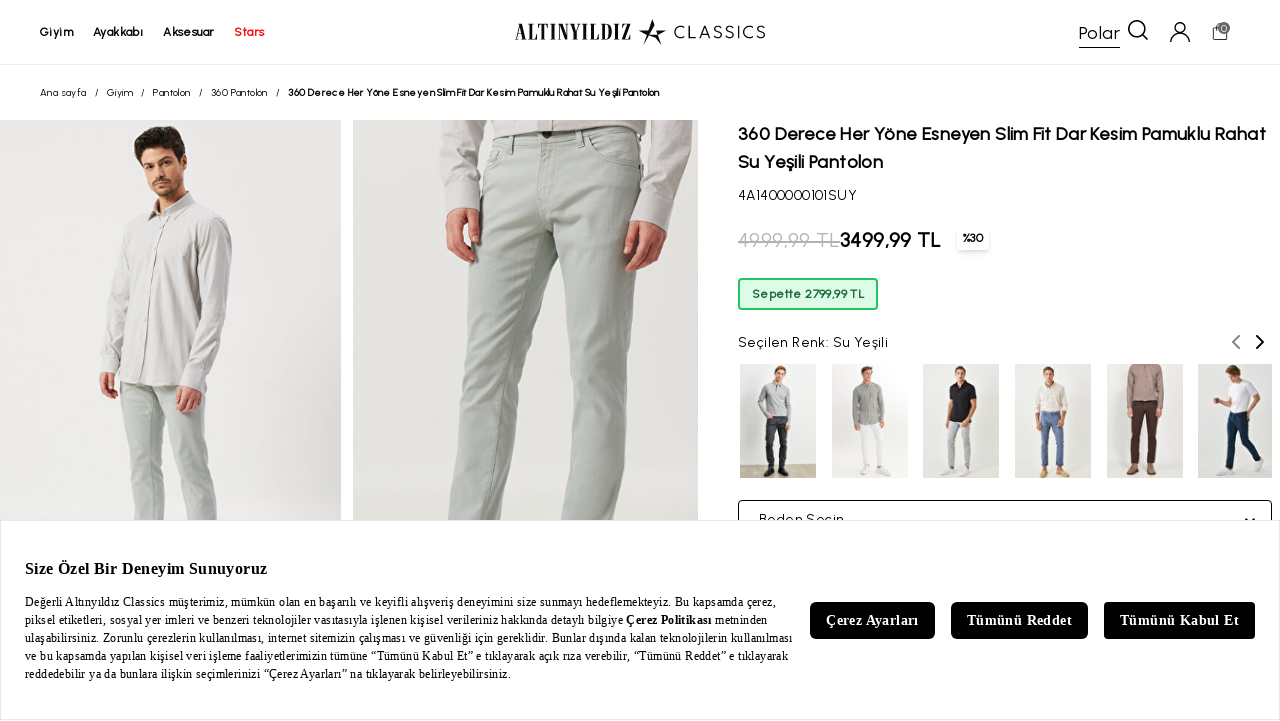

--- FILE ---
content_type: image/svg+xml
request_url: https://images.altinyildizclassics.com/assets/app-gallery.svg
body_size: 12755
content:
<?xml version="1.0" encoding="utf-8"?>
<!-- Generator: Adobe Illustrator 25.0.1, SVG Export Plug-In . SVG Version: 6.00 Build 0)  -->
<svg version="1.1" id="Layer_1" xmlns="http://www.w3.org/2000/svg" xmlns:xlink="http://www.w3.org/1999/xlink" x="0px" y="0px"
	 viewBox="0 0 1100 291" style="enable-background:new 0 0 1100 291;" xml:space="preserve">
<style type="text/css">
	.st0{fill:#B6B7B7;}
	.st1{fill:#010101;}
	.st2{fill-rule:evenodd;clip-rule:evenodd;fill:#C8202F;}
	.st3{fill:#FFFFFF;}
</style>
<g>
	<g>
		<path class="st0" d="M1011.99,4.79H88.48c-2.92,0-5.8,0-8.71,0.01c-2.44,0.01-4.85,0.05-7.32,0.09c-5.3,0.11-10.66,0.4-15.95,1.21
			c-5.33,0.81-10.28,2.18-15.13,4.31c-4.77,2.11-9.12,4.84-12.89,8.1c-3.81,3.25-6.97,7.02-9.38,11.14
			c-2.48,4.18-4.05,8.47-4.98,13.08c-0.96,4.55-1.29,9.15-1.43,13.75c-0.07,2.11-0.08,4.22-0.12,6.33c0,2.49,0,4.99,0,7.5v147.37
			c0,2.54,0,5.02,0,7.51c0.04,2.13,0.05,4.2,0.12,6.33c0.14,4.6,0.47,9.2,1.43,13.75c0.93,4.6,2.5,8.92,4.98,13.08
			c2.41,4.09,5.57,7.86,9.38,11.09c3.77,3.28,8.12,6.01,12.89,8.1c4.85,2.15,9.8,3.5,15.13,4.33c5.29,0.82,10.65,1.09,15.95,1.21
			c2.46,0.05,4.88,0.07,7.32,0.07c2.91,0.01,5.8,0.01,8.71,0.01h923.51c2.86,0,5.77,0,8.63-0.01c2.43,0,4.91-0.03,7.34-0.07
			c5.33-0.13,10.68-0.4,15.92-1.21c5.33-0.83,10.29-2.19,15.19-4.33c4.76-2.09,9.11-4.82,12.87-8.1c3.79-3.23,6.95-7,9.41-11.09
			c2.44-4.17,4.03-8.48,4.93-13.08c0.98-4.55,1.29-9.15,1.48-13.75c0.03-2.13,0.03-4.2,0.03-6.33c0.06-2.5,0.06-4.98,0.06-7.51
			V70.31c0-2.52,0-5.01-0.06-7.5c0-2.11,0-4.22-0.03-6.33c-0.19-4.6-0.5-9.21-1.48-13.75c-0.9-4.6-2.49-8.9-4.93-13.08
			c-2.46-4.11-5.61-7.88-9.41-11.14c-3.76-3.25-8.12-5.99-12.87-8.1c-4.9-2.13-9.86-3.5-15.19-4.31c-5.24-0.82-10.59-1.1-15.92-1.21
			c-2.43-0.03-4.91-0.07-7.34-0.09C1017.76,4.79,1014.85,4.79,1011.99,4.79L1011.99,4.79z"/>
		<path class="st1" d="M79.81,277.18c-2.43,0-4.79-0.03-7.2-0.07c-4.45-0.11-9.73-0.32-14.88-1.12c-4.86-0.76-9.18-1.99-13.19-3.76
			c-4.15-1.82-7.88-4.17-11.12-6.98c-3.3-2.79-6.01-6-8.12-9.59c-2.06-3.47-3.48-7.19-4.32-11.39c-0.97-4.62-1.22-9.31-1.33-12.88
			c-0.05-1.45-0.12-6.27-0.12-6.27V62.81c0,0,0.07-4.75,0.12-6.15c0.1-3.6,0.35-8.29,1.32-12.86c0.85-4.22,2.26-7.94,4.33-11.42
			c2.11-3.6,4.83-6.83,8.08-9.6c3.29-2.84,7.04-5.2,11.16-7.02c4.09-1.79,8.4-3.02,13.16-3.74c5.36-0.83,10.79-1.04,14.93-1.13
			l7.18-0.08h940.77l7.27,0.09c4.08,0.09,9.52,0.3,14.79,1.12c4.8,0.72,9.13,1.96,13.3,3.76c4.08,1.8,7.82,4.16,11.08,6.98
			c3.26,2.79,5.99,6.03,8.15,9.65c2.05,3.51,3.45,7.23,4.26,11.33c0.92,4.33,1.21,8.79,1.38,12.97c0.02,1.95,0.02,4.04,0.02,6.12
			c0.06,2.58,0.06,5.03,0.06,7.5v147.37c0,2.5,0,4.93-0.06,7.39c0,2.23,0,4.28-0.03,6.39c-0.16,4.05-0.45,8.49-1.36,12.73
			c-0.82,4.21-2.22,7.94-4.3,11.47c-2.15,3.57-4.87,6.8-8.08,9.52c-3.29,2.87-7.02,5.21-11.14,7.02c-4.13,1.81-8.34,3.01-13.28,3.78
			c-5.1,0.8-10.38,1.01-14.88,1.12c-2.33,0.05-4.77,0.07-7.14,0.07l-8.63,0.01L79.81,277.18z"/>
	</g>
	<g>
		<g id="形状_1_拷贝_25_4_">
			<g>
				<path class="st2" d="M200.1,55.83h-77.11c-36.32,0-49.61,13.29-49.61,49.61v77.11c0,36.32,13.29,49.61,49.61,49.61h77.08
					c36.32,0,49.63-13.29,49.63-49.61l0-77.11C249.7,69.12,236.42,55.83,200.1,55.83z"/>
			</g>
		</g>
		<g>
			<path class="st3" d="M108.3,144.01h4.68v23.05h-4.68v-9.36H97.74v9.36h-4.68v-23.05h4.68v9.3h10.56V144.01z M134.65,157.2
				c0,3.75-1.86,5.75-5.24,5.75c-3.4,0-5.27-2.06-5.27-5.91v-13.02h-4.68v13.18c0,6.48,3.6,10.2,9.88,10.2
				c6.34,0,9.98-3.79,9.98-10.39v-13h-4.68V157.2z M188.7,159.86l-5.23-15.85h-3.82l-5.23,15.85l-5.09-15.84h-4.98l8.03,23.04h3.87
				l5.24-15.14l5.24,15.14h3.91l8.01-23.04h-4.85L188.7,159.86z M207.04,157.14h8.51v-4.2h-8.51v-4.72h12.35v-4.2h-16.96v23.02
				h17.41v-4.2h-12.79V157.14z M225.41,167.03h4.61v-23.02h-4.61V167.03z M148.57,162.25l-2.1,4.8h-4.77l10.15-23.04h4.13
				l10.11,23.04h-4.9l-2.07-4.8H148.57z M150.31,158.09h7.07l-3.55-8.25L150.31,158.09z"/>
			<path class="st3" d="M161.54,114.66c-16.18,0-29.35-13.17-29.35-29.35h4.15c0,13.9,11.31,25.2,25.2,25.2
				c13.9,0,25.2-11.31,25.2-25.2h4.15C190.89,101.49,177.73,114.66,161.54,114.66z"/>
		</g>
	</g>
	<g>
		<g>
			<path class="st3" d="M356.97,118.28H322.3l-8.99,23.66h-11.13l32.53-81.36h9.61l33.32,81.36h-11.41L356.97,118.28z
				 M325.56,109.63h27.98l-10.06-26.07c-0.94-2.21-2.06-5.26-3.37-9.16l-0.67-1.85c-1.05,3.37-2.3,6.99-3.76,10.84L325.56,109.63z"
				/>
			<path class="st3" d="M383.93,96.14c0-5.32-0.15-10.15-0.45-14.5h9.61c0.49,2.81,0.81,5.26,0.96,7.36
				c2.55-2.55,5.39-4.61,8.54-6.18s6.57-2.36,10.28-2.36c4.08,0,7.84,1.03,11.27,3.09c3.43,2.06,6.21,5.31,8.34,9.75
				c2.14,4.44,3.2,10.09,3.2,16.94c0,6.89-1.13,12.8-3.4,17.73c-2.27,4.93-5.49,8.68-9.66,11.27c-4.18,2.58-9.09,3.88-14.75,3.88
				c-2.44,0-4.83-0.23-7.19-0.7c-2.36-0.47-4.48-1.08-6.35-1.83v25.51l-10.4,1.18V96.14z M420.25,128.79
				c3.13-4.16,4.69-10.21,4.69-18.15c0-7.6-1.35-13.12-4.05-16.55c-2.7-3.43-6.26-5.14-10.68-5.14c-5.69,0-10.99,2.6-15.9,7.81
				v35.68c1.69,0.82,3.58,1.46,5.67,1.91c2.1,0.45,4.21,0.67,6.35,0.67C412.49,135.02,417.12,132.94,420.25,128.79z"/>
			<path class="st3" d="M444.88,96.14c0-5.32-0.15-10.15-0.45-14.5h9.61c0.49,2.81,0.81,5.26,0.96,7.36
				c2.55-2.55,5.39-4.61,8.54-6.18s6.57-2.36,10.28-2.36c4.08,0,7.84,1.03,11.27,3.09c3.43,2.06,6.21,5.31,8.34,9.75
				c2.14,4.44,3.2,10.09,3.2,16.94c0,6.89-1.13,12.8-3.4,17.73c-2.27,4.93-5.49,8.68-9.66,11.27c-4.18,2.58-9.09,3.88-14.75,3.88
				c-2.44,0-4.83-0.23-7.19-0.7c-2.36-0.47-4.48-1.08-6.35-1.83v25.51l-10.4,1.18V96.14z M481.21,128.79
				c3.13-4.16,4.69-10.21,4.69-18.15c0-7.6-1.35-13.12-4.05-16.55c-2.7-3.43-6.26-5.14-10.68-5.14c-5.69,0-10.99,2.6-15.9,7.81
				v35.68c1.69,0.82,3.58,1.46,5.67,1.91c2.1,0.45,4.21,0.67,6.35,0.67C473.45,135.02,478.08,132.94,481.21,128.79z"/>
			<path class="st3" d="M522.13,137.97c-5.88-3.39-10.36-8.18-13.43-14.36c-3.07-6.18-4.61-13.39-4.61-21.63
				c0-9.03,1.79-16.73,5.37-23.12c3.58-6.39,8.48-11.22,14.72-14.5c6.24-3.28,13.29-4.92,21.15-4.92c4.64,0,9.08,0.54,13.32,1.63
				c4.23,1.09,8.15,2.53,11.74,4.33l-3.32,8.43c-7.42-3.67-14.55-5.51-21.41-5.51c-5.99,0-11.29,1.29-15.87,3.88
				c-4.59,2.58-8.17,6.41-10.76,11.46c-2.58,5.06-3.88,11.14-3.88,18.26c0,6.18,1,11.7,3.01,16.55c2,4.85,5.14,8.7,9.41,11.55
				c4.27,2.85,9.66,4.27,16.18,4.27c3.03,0,6.13-0.29,9.27-0.87c3.15-0.58,6.14-1.4,8.99-2.44v-18.65h-20.34v-8.77h30.62v32.76
				c-4.46,2.17-9.21,3.84-14.24,5c-5.04,1.16-10.01,1.74-14.92,1.74C535.01,143.06,528.01,141.36,522.13,137.97z"/>
			<path class="st3" d="M623.03,141.93c-0.41-1.87-0.71-4.66-0.9-8.37c-2.25,2.66-5.18,4.91-8.79,6.74c-3.62,1.83-7.61,2.75-12,2.75
				c-3.48,0-6.61-0.67-9.38-2.02c-2.77-1.35-4.96-3.35-6.57-6.01c-1.61-2.66-2.42-5.9-2.42-9.72c0-5.81,2.1-10.46,6.29-13.96
				c4.19-3.5,11.16-5.25,20.9-5.25c3.71,0,7.58,0.26,11.63,0.79v-1.52c0-6.22-1.26-10.58-3.76-13.09
				c-2.51-2.51-6.03-3.76-10.56-3.76c-3,0-6.12,0.43-9.36,1.29c-3.24,0.86-6.12,1.89-8.63,3.09l-1.8-7.92
				c2.21-1.09,5.25-2.11,9.13-3.06c3.88-0.96,7.93-1.43,12.16-1.43c4.87,0,9,0.81,12.39,2.42c3.39,1.61,6.03,4.35,7.92,8.2
				c1.89,3.86,2.84,9.07,2.84,15.62v23.82c0,2.51,0.15,6.31,0.45,11.41H623.03z M613.9,132.47c3.35-1.67,5.98-3.68,7.89-6.04v-13.04
				c-3.75-0.41-7.21-0.62-10.4-0.62c-6.71,0-11.36,1.09-13.96,3.26c-2.6,2.17-3.91,5.09-3.91,8.77c0,3.48,0.93,6.05,2.78,7.7
				c1.85,1.65,4.35,2.47,7.5,2.47C607.18,134.97,610.54,134.13,613.9,132.47z"/>
			<path class="st3" d="M647.38,139.46c-2.21-2.4-3.31-6.07-3.31-11.01V55.74l10.34-1.12v72.09c0,2.85,0.43,4.85,1.29,6.01
				c0.86,1.16,2.32,1.74,4.38,1.74c0.75,0,1.82-0.19,3.2-0.56l1.41,7.92c-1.01,0.37-2.25,0.67-3.71,0.9s-2.77,0.34-3.93,0.34
				C652.82,143.06,649.59,141.86,647.38,139.46z"/>
			<path class="st3" d="M678.91,139.46c-2.21-2.4-3.31-6.07-3.31-11.01V55.74l10.34-1.12v72.09c0,2.85,0.43,4.85,1.29,6.01
				c0.86,1.16,2.32,1.74,4.38,1.74c0.75,0,1.82-0.19,3.2-0.56l1.41,7.92c-1.01,0.37-2.25,0.67-3.71,0.9s-2.77,0.34-3.93,0.34
				C684.34,143.06,681.12,141.86,678.91,139.46z"/>
			<path class="st3" d="M750.98,112.15h-40.29c0.07,7.53,1.79,13.18,5.14,16.94s8.19,5.65,14.52,5.65c5.81,0,11.48-1.29,17.03-3.88
				l2.42,7.42c-3.03,1.54-6.25,2.72-9.64,3.54c-3.39,0.82-7.33,1.24-11.83,1.24c-6.03,0-11.15-1.22-15.37-3.65
				c-4.21-2.43-7.4-5.95-9.55-10.54c-2.16-4.59-3.23-10.1-3.23-16.55c0-6.63,1.12-12.34,3.37-17.14c2.25-4.79,5.38-8.45,9.41-10.96
				c4.03-2.51,8.66-3.76,13.91-3.76c5.39,0,9.9,1.29,13.51,3.88c3.61,2.58,6.28,5.98,8.01,10.2c1.72,4.21,2.58,8.79,2.58,13.74
				V112.15z M740.59,104.85c-0.38-5.54-1.79-9.71-4.24-12.5c-2.45-2.79-5.74-4.19-9.86-4.19c-4.08,0-7.46,1.41-10.14,4.24
				c-2.68,2.83-4.41,6.98-5.2,12.45H740.59z"/>
			<path class="st3" d="M762.26,96.82c0-3.37-0.15-8.43-0.45-15.17h9.55c0.22,1.69,0.43,3.72,0.62,6.1
				c0.19,2.38,0.32,4.26,0.39,5.65c1.65-2.66,3.26-4.91,4.83-6.74c1.57-1.83,3.43-3.32,5.56-4.47c2.13-1.14,4.57-1.71,7.3-1.71
				c2.02,0,3.86,0.24,5.51,0.73l-1.46,9.16c-1.42-0.37-2.92-0.56-4.5-0.56c-3.33,0-6.27,0.95-8.82,2.84
				c-2.55,1.89-5.28,4.95-8.2,9.19v40.12h-10.34V96.82z"/>
			<path class="st3" d="M798.82,165.7l1.97-8.04c0.79,0.22,1.93,0.48,3.43,0.76c1.5,0.28,2.87,0.42,4.1,0.42
				c3.37,0,6.23-1.21,8.57-3.62c2.34-2.42,4.41-5.91,6.21-10.48l1.24-2.98l-22.76-60.12h11.18l12.7,36.19
				c2.14,6.22,3.5,10.86,4.1,13.93c1.27-4.31,2.7-8.8,4.27-13.49l12.53-36.63h10.84l-23.15,61.98c-2.06,5.58-4.2,10.07-6.41,13.46
				c-2.21,3.39-4.82,5.94-7.84,7.64c-3.02,1.7-6.68,2.56-10.98,2.56C805.08,167.28,801.74,166.75,798.82,165.7z"/>
		</g>
		<g>
			<path class="st3" d="M302.74,182.74c-0.66-0.67-0.99-1.52-0.99-2.57s0.33-1.88,0.99-2.52c0.66-0.64,1.5-0.96,2.52-0.96
				c1.02,0,1.88,0.32,2.55,0.97c0.68,0.65,1.01,1.48,1.01,2.51c0,1.04-0.34,1.9-1.03,2.57c-0.69,0.67-1.53,1-2.54,1
				C304.23,183.74,303.39,183.41,302.74,182.74z M302.42,187.63h5.45v41.99h-5.45V187.63z"/>
			<path class="st3" d="M319.33,187.63h5.45v37.12h18.21l-0.61,4.87h-23.06V187.63z"/>
			<path class="st3" d="M349.63,187.63h23.92l-0.72,4.67h-17.75v13.37h16.79v4.5h-16.79v14.73h18.65l-0.61,4.73h-23.49V187.63z"/>
			<path class="st3" d="M400.67,187.63h5.45v22.1c1.8-2.17,3.19-3.89,4.18-5.16l13.31-16.94h6.29l-15.14,18.71l16.39,23.29h-6.41
				l-13.48-19.52l-5.13,5.37v14.15h-5.45V187.63z"/>
			<path class="st3" d="M437.04,187.63h23.92l-0.72,4.67h-17.75v13.37h16.79v4.5h-16.79v14.73h18.65l-0.61,4.73h-23.49V187.63z"/>
			<path class="st3" d="M491.5,224.17c-0.95,1.72-2.33,3.09-4.13,4.1s-3.97,1.63-6.48,1.84l-0.58,1.68c1.93,0.46,3.4,1.11,4.39,1.93
				c1,0.82,1.49,2,1.49,3.52c0,1.72-0.65,3.06-1.96,4.03s-3.19,1.45-5.67,1.45c-1.28,0-2.43-0.14-3.45-0.41
				c-1.02-0.27-2-0.68-2.93-1.22l1.19-2.93c1.72,0.89,3.44,1.33,5.16,1.33c1.08,0,1.97-0.2,2.65-0.59c0.69-0.4,1.03-0.97,1.03-1.73
				c0-0.97-0.52-1.67-1.57-2.12c-1.04-0.45-2.72-0.82-5.02-1.13l1.39-3.8c-1.88-0.14-3.73-0.46-5.55-0.96
				c-1.83-0.5-3.51-1.13-5.06-1.89l1.86-4.5c1.68,0.87,3.5,1.57,5.45,2.09c1.95,0.52,3.78,0.78,5.48,0.78c1.84,0,3.37-0.3,4.61-0.91
				c1.24-0.61,2.16-1.44,2.77-2.48s0.91-2.23,0.91-3.57c0-1.45-0.38-2.67-1.15-3.67c-0.76-1-1.74-1.82-2.93-2.47
				c-1.19-0.65-2.87-1.43-5.03-2.36c-2.38-1.02-4.34-2.02-5.87-2.97c-1.54-0.96-2.81-2.18-3.81-3.67c-1.01-1.49-1.51-3.31-1.51-5.45
				c0-2.2,0.54-4.14,1.62-5.81c1.08-1.67,2.62-2.97,4.63-3.89c2-0.92,4.35-1.38,7.06-1.38c2.01,0,4.01,0.24,5.99,0.71
				c1.98,0.47,3.65,1.07,5,1.78l-1.1,4.47c-3.52-1.6-6.8-2.41-9.83-2.41c-2.38,0-4.3,0.5-5.77,1.51c-1.47,1.01-2.2,2.51-2.2,4.52
				c0,1.33,0.36,2.47,1.07,3.41c0.72,0.94,1.71,1.77,2.99,2.49c1.28,0.73,3.08,1.59,5.42,2.6c2.42,1.04,4.37,2.04,5.86,2.97
				c1.49,0.94,2.69,2.14,3.61,3.61c0.92,1.47,1.38,3.3,1.38,5.48C492.92,220.46,492.45,222.45,491.5,224.17z"/>
			<path class="st3" d="M501.27,187.63h23.87l-0.61,4.67h-17.81v13.37h16.68v4.5h-16.68v19.46h-5.45V187.63z"/>
			<path class="st3" d="M532.65,187.63h23.92l-0.72,4.67H538.1v13.37h16.79v4.5H538.1v14.73h18.65l-0.61,4.73h-23.49V187.63z"/>
			<path class="st3" d="M565.16,187.63h12.64c4.58,0,8.5,0.74,11.76,2.23c3.26,1.49,5.75,3.7,7.48,6.64
				c1.73,2.94,2.6,6.54,2.6,10.82c0,4.35-0.89,8.21-2.68,11.57c-1.79,3.36-4.36,5.99-7.71,7.89c-3.35,1.89-7.31,2.84-11.88,2.84
				h-12.21V187.63z M576.91,225.12c3.71,0,6.84-0.74,9.4-2.22c2.55-1.48,4.46-3.54,5.73-6.18c1.27-2.64,1.9-5.7,1.9-9.18
				c0-5.12-1.4-8.98-4.19-11.56s-6.96-3.87-12.51-3.87h-6.61v33H576.91z"/>
			<path class="st3" d="M608.54,182.74c-0.66-0.67-0.99-1.52-0.99-2.57s0.33-1.88,0.99-2.52c0.66-0.64,1.5-0.96,2.52-0.96
				s1.88,0.32,2.55,0.97c0.68,0.65,1.02,1.48,1.02,2.51c0,1.04-0.34,1.9-1.03,2.57c-0.69,0.67-1.53,1-2.54,1
				C610.04,183.74,609.2,183.41,608.54,182.74z M608.23,187.63h5.45v41.99h-5.45V187.63z"/>
			<path class="st3" d="M625.13,187.63h6.21l22.76,34.66c-0.17-3.13-0.26-5.98-0.26-8.56v-26.1h5.19v41.99h-6l-23.08-35.15
				c0.1,1.41,0.18,3.08,0.25,5c0.07,1.92,0.1,3.64,0.1,5.15v25h-5.16V187.63z"/>
		</g>
	</g>
</g>
<g>
</g>
<g>
</g>
<g>
</g>
<g>
</g>
<g>
</g>
<g>
</g>
</svg>
